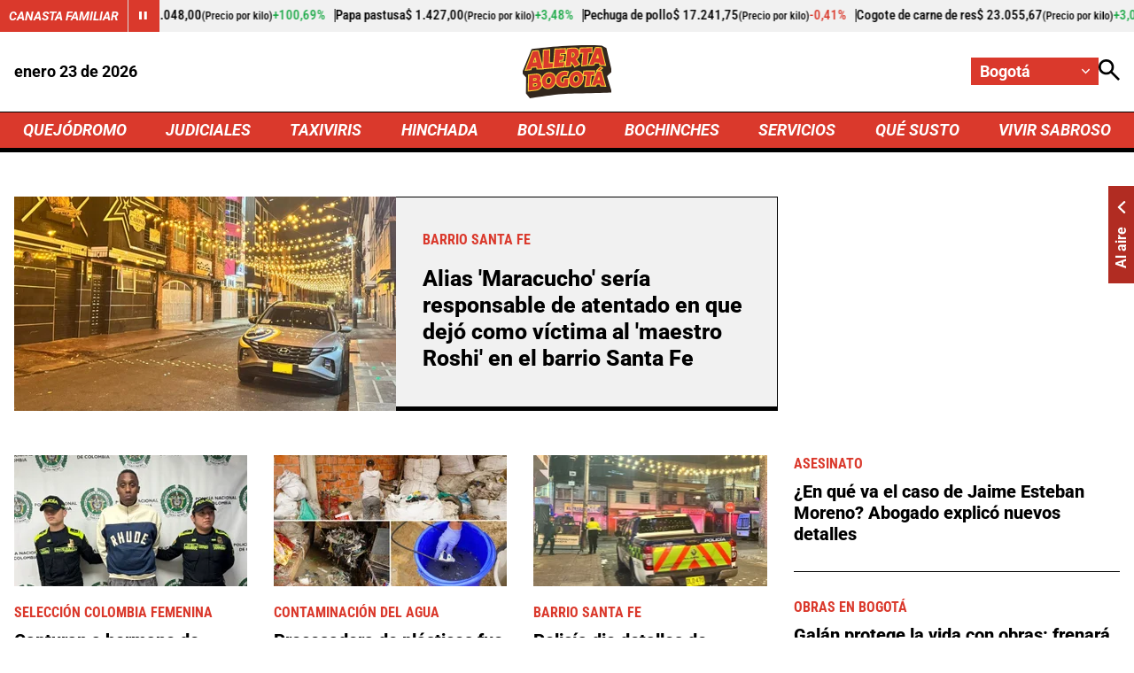

--- FILE ---
content_type: text/html; charset=utf-8
request_url: https://www.google.com/recaptcha/api2/aframe
body_size: 222
content:
<!DOCTYPE HTML><html><head><meta http-equiv="content-type" content="text/html; charset=UTF-8"></head><body><script nonce="mVgfbGO8pc98qtURyhl_XA">/** Anti-fraud and anti-abuse applications only. See google.com/recaptcha */ try{var clients={'sodar':'https://pagead2.googlesyndication.com/pagead/sodar?'};window.addEventListener("message",function(a){try{if(a.source===window.parent){var b=JSON.parse(a.data);var c=clients[b['id']];if(c){var d=document.createElement('img');d.src=c+b['params']+'&rc='+(localStorage.getItem("rc::a")?sessionStorage.getItem("rc::b"):"");window.document.body.appendChild(d);sessionStorage.setItem("rc::e",parseInt(sessionStorage.getItem("rc::e")||0)+1);localStorage.setItem("rc::h",'1769176304570');}}}catch(b){}});window.parent.postMessage("_grecaptcha_ready", "*");}catch(b){}</script></body></html>

--- FILE ---
content_type: application/javascript; charset=utf-8
request_url: https://fundingchoicesmessages.google.com/f/AGSKWxUDSrwsunulakoeBizcadbkOj2xLj9yqzI0UCJ9aW3fmM5FD6rOXAQHZBh1b7S19UrcbfoC5wukfXzRza1CLYxK-lHqTg-h_-MvKzf6sSNKm07Fp0XSY65eqrbAPB9shi_KFTcrDxHLp-e8-e2YGxV4xCDWpTVsQnhgKCh_bDoaMceRHP8OnRButeU6/_/adsenze./170x700./sponsored-links._openx//admeta/cm?
body_size: -1289
content:
window['a4f5643b-b6c0-4107-91c5-8d515c1cb6d9'] = true;

--- FILE ---
content_type: image/svg+xml
request_url: https://bogota.alerta.com.co/ui/v1/icons.svg
body_size: 23597
content:
<svg xmlns="http://www.w3.org/2000/svg"><symbol id="icon-logorcn"><path d="M1173.752 625.7c-14.132 20.361-31.951 39.468-53.457 56.695-64.518 51.998-151.77 80.503-245.476 80.503-93.701 0-180.958-28.505-245.472-80.503-58.376-46.982-90.327-107.122-90.327-170.084 0-62.957 32.259-123.098 90.327-170.083 64.821-51.997 151.77-80.501 245.472-80.501 93.706 0 180.958 28.504 245.476 80.501 21.504 17.228 39.323 36.334 53.457 56.382l79.266-45.732c-71.28-109.316-213.831-183.866-378.197-183.866-235.643 0-426.735 153.795-426.735 343.298 0 189.506 191.093 343.302 426.735 343.302 164.368 0 306.918-74.552 378.197-183.867l-79.266-45.732v-0.316z" /><path d="M299.079 666.423v260.918h-216.901v-830.686h183.107c129.035 0 249.776 60.14 323.51 160.687 22.733-16.601 47.928-31.009 74.655-43.538-89.709-124.979-238.713-200.78-398.163-200.78h-265.136v997.952h380.961v-121.848c121.047 100.548 293.707 155.050 491.255 127.799-275.585-1.566-479.273-146.907-573.284-350.503z" /><path d="M1368.53 13.025v121.846c-121.353-100.547-293.706-155.049-491.254-127.797 275.581 1.566 479.275 146.905 573.283 350.504v-260.92h216.902v830.686h-183.107c-129.032 0-249.776-60.137-323.509-160.686-22.733 16.603-47.928 31.324-74.655 43.538 89.709 124.98 238.407 200.781 397.855 200.781h265.137v-997.952h-380.655z" /></symbol><symbol id="icon-cookies"><path d="M640 614.949v-1.522c0-42.090 34.055-76.068 76.239-76.068 15.247 0 29.477 4.562 41.675 12.172 27.77-7.945 56.5-12.039 85.387-12.172 33.543 0 66.072 6.084 96.058 16.226 7.741-47.387 7.397-95.739-1.016-143.011-13.724-25.358-44.219-25.358-44.219-25.358h-101.649v-50.714c0-50.713-50.824-50.713-50.824-50.713h-101.652v-50.714c0-50.714-50.824-50.714-50.824-50.714h-50.826v-101.427c0-50.714-50.824-50.714-50.824-50.714-121.316 0-237.664 48.087-323.446 133.682s-133.977 201.687-133.977 322.736c0 121.053 48.193 237.144 133.977 322.737 85.783 85.596 202.131 133.683 323.446 133.683 22.872 0 45.235-2.029 67.088-5.577-10.164-29.923-16.265-62.377-16.265-95.849 0-90.271 39.643-170.904 101.649-226.689zM207.991 537.358c-42.185 0-76.237-33.98-76.237-76.071 0-42.093 34.053-76.071 76.237-76.071s76.237 33.978 76.237 76.071c0 42.090-34.053 76.071-76.237 76.071zM284.227 258.434c0-42.091 34.053-76.070 76.237-76.070s76.236 33.978 76.236 76.070c0 42.092-34.052 76.069-76.236 76.069s-76.237-33.978-76.237-76.069zM436.702 841.636c-42.185 0-76.236-33.978-76.236-76.071 0-42.090 34.052-76.068 76.236-76.068s76.239 33.978 76.239 76.068c0 42.093-34.055 76.071-76.239 76.071zM462.115 588.071c-42.185 0-76.236-33.98-76.236-76.071s34.052-76.071 76.236-76.071c42.185 0 76.236 33.98 76.236 76.071s-34.052 76.071-76.236 76.071zM1021.187 752.888l-241.417 240.888-139.771-152.14 58.958-58.829 80.811 80.635 182.461-182.062 58.956 71.507z" /></symbol><symbol id="icon-logolr"><path d="M548.282 255.332h-34.85v129.302h37.945c33.302 0 58.082-21.68 58.082-65.037 0-44.908-25.556-64.264-61.178-64.264zM748.080 1.374h-748.081v747.938c0 37.938 30.976 68.91 68.922 68.91h339.19v204.405l204.446-204.405h204.444v-747.164c0-38.713-30.975-69.683-68.922-69.683h0.002zM364.747 594.459h-278.014v-30.97l44.915-12.389v-289.575l-44.915-12.387v-30.971h190.504v30.971l-62.726 12.387v295.769h89.057l23.232-89.813h37.947v126.98zM730.267 594.459c-10.841 3.872-27.878 6.193-41.044 6.193-44.914 0-66.6-15.485-89.058-97.557-18.584-65.812-30.202-80.525-72.793-80.525h-13.166v127.754l44.914 12.389v30.97h-173.467v-30.97l44.917-12.389v-288.801l-44.917-12.387v-30.971h168.821c96.027 0 138.618 35.617 138.618 97.557 0 44.134-27.104 76.653-78.989 90.587 30.202 10.065 48.788 32.522 60.405 72.008 20.908 73.555 34.073 83.62 54.985 84.393l0.774 31.746-0.002 0.002z" /></symbol><symbol id="icon-logotribunarcn"><path d="M8550.209 650.127c-13.858 19.115-31.3 37.055-52.361 53.231-63.181 48.817-148.617 75.578-240.367 75.578s-177.186-26.761-240.367-75.578c-57.173-44.114-88.439-100.577-88.439-159.689s31.573-115.575 88.439-159.686c63.488-48.819 148.617-75.581 240.367-75.581s177.186 26.762 240.367 75.581c21.060 16.172 38.502 34.113 52.361 52.934l77.619-42.936c-69.803-102.636-209.408-172.628-370.347-172.628-230.741 0-417.86 144.396-417.86 322.316s187.119 322.318 417.86 322.318c160.939 0 300.544-69.994 370.347-172.629l-77.619-42.936v-0.294z" /><path d="M7693.701 688.36v244.972h-212.378v-779.912h179.302c126.327 0 244.565 56.464 316.791 150.865 22.255-15.586 46.899-29.114 73.079-40.878-87.825-117.339-233.745-188.508-389.871-188.508h-259.652v936.953h373.043v-114.398c118.545 94.399 287.607 145.572 481.075 119.985-269.858-1.471-469.333-137.926-561.391-329.079z" /><path d="M8740.946 74.9v114.399c-118.852-94.401-287.607-145.572-481.041-119.987 269.858 1.47 469.299 137.926 561.357 329.082v-244.974h212.412v779.911h-179.302c-126.362 0-244.599-56.463-316.791-150.866-22.255 15.585-46.933 29.409-73.114 40.878 87.859 117.34 233.438 188.508 389.598 188.508h259.618v-936.953h-372.736z" /><path d="M2682.167 933.885v-777.591h-326.885v-126.585h807.523v126.585h-328.178v777.591h-152.46z" /><path d="M3220.825 933.885v-660.049h145.999v155.002c46.513-114.96 138.247-170.502 251.948-160.169v144.669c-130.495-11.626-249.364 50.374-251.948 200.209v320.338h-145.999z" /><path d="M3730.573 933.885v-660.049h144.698v660.049h-144.698zM3715.069 81.376c0-45.209 38.762-81.376 87.873-81.376 52.975 0 87.859 36.167 87.859 81.376 0 46.501-34.884 82.668-87.859 82.668-51.695 0-87.873-37.459-87.873-82.668z" /><path d="M4420.687 948.091c-102.093 0-182.204-47.79-227.43-136.916v122.709h-145.988v-904.177h145.988v368.129c46.524-90.418 127.932-138.21 228.693-138.21 178.313 0 307.507 124.001 307.507 344.877 0 218.293-136.943 343.586-308.77 343.586zM4193.257 609.673c0 144.667 84.002 218.293 192.546 218.293 112.401 0 195.072-81.377 195.072-223.461s-78.814-223.461-191.215-223.461c-111.104 0-196.403 74.919-196.403 219.587v9.042z" /><path d="M5001.74 631.631c0 127.877 58.163 189.877 158.925 189.877 108.544 0 179.61-78.793 179.61-210.545v-337.127h145.988v660.049h-145.988v-124.003c-50.381 90.419-135.68 138.209-229.99 138.209-152.474 0-253.235-96.874-253.235-284.17v-390.085h144.691v357.795z" /><path d="M6141.793 576.089c0-127.877-58.163-189.877-158.925-189.877-108.544 0-179.61 78.793-179.61 210.545v337.128h-145.988v-660.049h145.988v124.002c50.415-90.418 135.68-138.21 229.99-138.21 152.474 0 253.235 96.875 253.235 284.168v390.089h-144.691v-357.796z" /><path d="M7102.102 933.885c-27.136 9.042-52.975 12.916-78.814 12.916-90.453 0-142.131-45.21-149.879-147.251-45.227 102.042-139.537 148.541-239.036 148.541-131.789 0-222.208-62-222.208-183.419 0-120.125 72.329-178.251 262.281-204.083 118.852-18.084 183.467-23.252 183.467-85.251 0-54.252-41.335-107.209-136.943-107.209-93.047 0-146.022 49.084-160.222 133.041l-129.195-10.332c19.354-157.584 131.755-231.21 289.417-231.21 186.027 0 271.326 93.001 271.326 236.378v255.751c0 69.751 33.587 85.251 65.877 85.251 14.199 0 28.433-2.584 43.93-7.752v104.629zM6551.701 751.756c0 59.419 42.633 90.419 114.995 90.419 125.303 0 191.215-85.251 191.215-202.793v-50.377c-36.181 25.836-89.156 36.168-151.177 46.5-112.401 20.668-155.034 54.252-155.034 116.251z" /></symbol><symbol id="icon-logorcnnoticias"><path d="M801.786 427.578c-9.653 13.916-21.825 26.976-36.512 38.748-44.070 35.536-103.666 55.020-167.67 55.020s-123.6-19.483-167.67-55.020c-39.871-32.113-61.696-73.213-61.696-116.244 0-43.029 22.036-84.132 61.696-116.243 44.278-35.537 103.666-55.018 167.67-55.018s123.6 19.481 167.67 55.018c14.688 11.774 26.86 24.833 36.512 38.534l54.142-31.256c-48.688-74.713-146.057-125.663-258.324-125.663-160.956 0-291.479 105.112-291.479 234.628 0 129.519 130.524 234.629 291.479 234.629 112.268 0 209.637-50.951 258.324-125.662l-54.142-31.256v-0.215z" /><path d="M204.349 455.41v178.326h-148.153v-567.734h125.070c88.136 0 170.607 41.103 220.971 109.822 15.527-11.346 32.737-21.194 50.992-29.757-61.276-85.417-163.052-137.224-271.963-137.224h-181.099v682.049h260.212v-83.275c82.681 68.721 200.615 105.97 335.547 87.344-188.235-1.072-327.363-100.403-391.576-239.551z" /><path d="M934.828 8.844v83.276c-82.889-68.719-200.612-105.968-335.543-87.344 188.232 1.070 327.362 100.402 391.573 239.553v-178.327h148.156v567.734h-125.071c-88.136 0-170.605-41.103-220.969-109.824-15.531 11.346-32.737 21.408-50.995 29.757 61.276 85.419 162.843 137.223 271.756 137.223h181.098v-682.049h-260.004z" /><path d="M33.322 818.271h32.317l106.183 139.793v-139.793h34.205v202.305h-29.169l-109.331-143.862v143.862h-34.205v-202.305z" /><path d="M246.319 944.578c0-43.674 33.995-79.852 79.953-79.852s79.532 35.536 79.532 79.852c0 44.312-33.993 79.421-80.161 79.421s-79.323-35.536-79.323-79.421zM371.598 944.578c0-26.976-18.886-49.026-45.956-49.026s-45.117 22.050-45.117 49.026c0 26.972 18.886 49.237 45.537 49.237s45.328-22.265 45.328-49.237h0.208z" /><path d="M449.033 898.122h-18.889v-29.972h18.889v-41.957h34.205v41.957h40.291v29.972h-40.291v74.926c0 13.486 6.714 19.053 18.466 19.053 7.554 0 14.479-1.713 21.193-5.137v28.686c-8.602 4.925-18.046 7.707-30.846 7.707-25.184 0-43.018-11.346-43.018-44.742v-80.493z" /><path d="M560.041 811.205h36.724v33.184h-36.724v-33.184zM561.509 867.938h34.205v152.634h-34.205v-152.634z" /><path d="M633.697 944.578c0-43.244 32.945-79.852 77.643-79.852 28.331 0 45.957 10.704 59.808 26.33l-21.193 23.334c-10.493-11.346-21.617-19.053-38.823-19.053-24.972 0-43.018 22.050-43.018 49.026 0 26.972 18.466 49.237 44.698 49.237 16.159 0 28.119-7.707 38.82-19.053l20.777 20.767c-14.691 16.698-32.106 28.686-61.276 28.686-44.489 0-77.435-35.536-77.435-79.421z" /><path d="M805.561 811.205h36.936v33.184h-36.936v-33.184zM807.033 867.938h34.205v152.634h-34.205v-152.634z" /><path d="M978.897 1020.572v-18.838c-10.281 12.418-25.812 22.050-48.473 22.050-28.331 0-53.303-16.483-53.303-47.739 0-33.823 25.812-50.094 60.648-50.094 18.046 0 29.798 2.57 41.339 6.424v-3c0-21.193-13.012-32.751-36.932-32.751-16.79 0-29.17 3.854-42.81 9.632l-9.445-28.044c16.37-7.492 32.529-12.633 56.87-12.633 44.278 0 65.683 23.764 65.683 64.44v90.552h-33.577zM979.737 956.777c-8.813-3.424-20.985-5.994-34.205-5.994-21.613 0-34.205 8.991-34.205 24.19 0 14.558 12.8 22.48 28.959 22.48 22.665 0 39.663-13.059 39.663-32.113v-8.564h-0.212z" /><path d="M1042.901 1000.665l15.319-23.764c16.159 12.418 33.785 18.838 49.104 18.838s23.296-6.42 23.296-17.125c0-11.346-14.483-15.415-30.85-20.125-0.84-0.215-1.679-0.642-2.519-0.857-22.033-6.636-46.793-15.841-46.793-45.599s23.501-46.455 53.299-46.455c18.678 0 39.031 6.639 54.982 17.343l-13.64 24.832c-14.479-8.991-29.798-14.343-42.182-14.343-13.22 0-20.985 6.42-20.985 15.841 0 10.489 14.479 14.985 30.85 20.552 0.84 0.215 1.888 0.642 2.935 0.857 21.825 6.851 46.377 17.125 46.377 45.169 0 32.113-24.34 47.954-55.61 47.954-21.193 0-44.698-7.707-63.372-22.907l-0.212-0.212z" /></symbol><symbol id="icon-logoradiouno"><path d="M1393.708 434.491c-38.806-279.356-316.648-479.081-592.975-425.886-241.302 46.424-407.047 237.807-420.161 486.554-0.973 18.743-6.584 25.624-24.559 30.283-112.474 29.143-224.516 60.184-336.937 89.597-17.325 4.55-22.614 9.967-17.379 28.495 19.106 67.171 37.132 134.721 53.971 202.486 4.911 19.828 11.441 25.081 32.274 19.285 110.262-30.607 221.171-58.829 331.378-89.542 21.589-6.014 32.061-2.331 44.636 16.954 123.645 190.191 356.69 274.749 573.437 209.476 214.75-64.679 361.926-263.97 361.817-490.022 0.27-26.057-1.888-51.896-5.451-77.735l-0.051 0.055zM1382.642 505.4c0.27 228.273-142.967 420.035-356.529 483.359-209.026 62.024-436.026-23.726-553.793-211.046-14.138-22.48-25.525-26.109-50.408-19.067-108.372 30.768-217.608 58.286-326.197 88.296-18.35 5.093-24.395 1.031-28.766-16.739-14.572-59.153-29.684-118.197-46.846-176.592-5.343-18.258-0.162-22.863 15.76-27.034 110.693-29.034 221.117-59.098 331.863-87.972 18.674-4.874 26.771-11.701 27.255-33.475 5.615-257.201 197.967-464.077 451.465-487.099 249.020-22.643 475.051 147.559 527.237 397.229 6.639 31.689 9.663 63.867 8.96 90.139z" /><path d="M1220.625 546.841c19.753-5.635 39.612-10.673 59.15-17.012 16.623-5.362 22.828-2.98 21.21 16.957-14.302 172.315-138.38 321.010-305.473 364.78-170.547 44.691-349.945-22.589-446.713-167.547-2.97-4.39-5.451-9.1-9.554-16.036 27.955-7.096 54.566-13.865 81.172-20.637 11.926 4.007 22.129 9.748 30.761 19.934 113.879 134.287 331.865 142.793 457.185 19.879 46.739-45.882 78.582-99.13 94.232-162.185 3.564-14.302 8.636-26.976 18.080-38.083l-0.051-0.051z" /><path d="M1089.314 665.69c-7.448-25.733-13.008-52.006-19.323-78.005-20.726 4.874-41.448 9.533-62.065 14.787-9.824 2.492-16.029 2.871-19.432-9.803-18.35-68.796-40.369-136.673-53.429-206.875-13.817-48.917-28.119-97.724-41.127-146.856-3.724-13.976-7.448-19.285-23.368-14.301-36.591 11.376-73.83 20.693-111.019 30.119-12.575 3.196-17.108 8.992-15.705 22.372 3.779 36.456-10.793 62.458-46.254 75.189-11.926 4.28-16.299 11.592-12.087 24.808 7.284 22.968 13.059 46.37 19.483 69.612 22.395-5.635 45.063-10.295 67.031-17.172 12.79-4.011 16.838-0.707 20.023 11.756 16.029 62.945 32.437 125.836 50.084 188.293 3.994 14.083-1.512 16.305-12.305 19.664-20.183 6.284-39.721 11.971-60.556 18.906 6.748 25.945 14.411 51.678 19.808 77.896 3.024 14.572 9.284 16.466 22.183 13.001 88.672-23.89 177.456-47.616 266.397-70.639 14.356-3.738 15.384-9.967 11.66-22.804v0.055zM952.173 582.159c-25.904 6.499-51.756 13.271-77.5 20.367-10.633 2.925-16.032 0.976-18.838-10.998-1.942-8.124-6.315-15.384 8.206-19.661 14.193-4.171 12.141-9.643 9.066-19.883-6.424-21.344-11.875-41.766-16.838-63.488-2.43-10.615-6.154-16.736-18.026-11.701-14.141 6.178-13.117-5.035-16.193-13.271-4.263-11.428 1.512-13.705 10.633-15.978 25.907-6.448 51.651-13.599 77.503-20.371 7.124-1.84 14.462-3.574 15.705 7.584 0.864 8.127 7.448 18.418-7.503 20.316-17.162 2.164-12.79 12.24-9.554 23.129 4.588 15.384 7.718 31.201 12.090 46.64 3.994 14.302 2.321 31.689 28.713 25.245 11.226-2.765 11.657 10.237 13.114 17.821 1.782 9.479-1.782 12.025-10.469 14.193l-0.109 0.055z" /><path d="M1220.246 425.391c-8.96-31.799-32.167-49.186-64.116-53.251-53.487-6.823-103.301 4.932-147.934 35.321-35.137 23.941-47.118 56.173-35.782 90.030 11.766 35.103 38.642 52.381 89.805 52.166 41.288-2.98 89.375-11.865 130.123-43.23 26.771-20.582 37.134-48.21 27.904-80.981v-0.055zM1135.565 500.037c-15.541 9.1-32.758 13.974-47.872 13.326-30.87-0.379-51.217-15.114-57.153-39.11-5.345-21.617 6.69-43.663 31.14-56.177 16.138-8.233 33.625-12.513 51.596-11.428 23.422 1.461 41.127 12.513 47.008 36.564 6.045 24.702-3.13 44.148-24.771 56.771l0.051 0.055z" /><path d="M304.905 743.749c-2.159-8.83-3.94-19.504-12.359-17.118-28.064 8.015-42.744-11.595-65.358-22.484 8.204-6.011 13.331-9.533 18.242-13.377 15.814-12.353 21.427-27.628 15.004-47.456-6.315-19.555-21.588-27.518-39.291-25.999-53.755 4.55-104.487 23.129-156.299 36.888-10.47 2.765-5.991 10.943-4.803 17.606 1.133 6.393 2.591 14.356 11.172 10.455 21.318-9.697 21.427 6.772 24.773 19.067 5.127 19.016 9.337 38.298 14.68 57.204 2.429 8.506 5.073 14.247-7.124 17.766-15.759 4.553-10.956 13.001-8.851 22.484 3.076 13.865 12.359 9.26 20.94 7.042 23.315-6.178 46.577-12.623 70.108-18.149 9.985-2.328 17.109-4.929 13.546-17.442-2.752-9.803-3.562-18.579-18.782-14.735-8.689 2.222-13.763 3.253-17.918-7.909-2.483-6.769-9.175-16.196-1.295-22.48 9.283-7.421 16.245-0.379 22.722 5.038 6.639 5.581 13.87 10.834 20.347 15.981 30.709 24.269 57.911 25.894 90.563 12.080 6.854-2.871 11.981-6.339 9.984-14.462zM169.385 693.478c-15.058 6.772-22.236 1.625-25.097-14.896-1.673-9.697-1.727-15.602 8.365-17.985 12.899-3.089 25.798-6.448 38.913-8.342 12.035-1.734 17.864 5.362 18.944 17.876-6.639 19.446-26.608 16.899-41.126 23.402v-0.055z" /><path d="M806.345 535.625c-9.66-35.533-36.536-54.494-82.091-54.006-46.415 4.28-95.42 21.722-145.558 34.396-10.144 2.601-8.905 9.049-7.554 16.469 1.403 7.694 3.724 15.384 13.384 11.865 17.702-6.448 19.214 6.608 22.289 17.497 4.857 17.224 8.636 34.72 13.657 51.893 3.451 11.756 8.038 22.426-10.039 26.272-12.524 2.656-6.857 12.513-4.966 19.61 1.673 6.284 1.942 15.329 13.223 11.865 51.002-15.817 105.189-22.101 152.467-49.026 34.27-19.5 45.442-49.401 35.188-86.835zM733.43 604.584c-13.923 5.741-28.549 9.588-42.906 14.302-10.093 3.304-14.517-1.464-16.783-10.943-5.345-22.48-11.336-44.851-16.893-67.28-1.403-5.687-5.4-13.705 3.454-15.654 22.074-4.874 44.148-18.364 67.191-6.881 20.886 10.4 22.938 32.232 25.962 47.78 1.673 20.91-5.451 32.666-20.026 38.676z" /><path d="M578.482 672.568c-2.97-7.206 1.188-21.668-12.52-19.61-4.212 0.652-12.469 5.85-16.732 4.659 0 0-61.959-69.932-85.811-94.147-20.401-20.695-48.36-13.978-57.047 13.92-11.441 36.727-22.668 73.51-33.246 110.507-3.239 11.216-7.018 20.043-20.241 21.183-13.384 1.191-15.759 8.666-12.143 20.746 3.995 13.326 9.767 13.868 21.212 10.076 16.080-5.311 33.137-7.639 49.111-13.111 8.475-2.925 24.504-3.628 24.016-12.080-0.375-6.393-1.888-14.247-6.042-18.852-2.809-3.14-17.217 1.246-17.217 1.246l-1.782-10.127 73.83-20.207c1.621 1.57 4.751 12.568 4.857 14.356 0 0-12.411 0-11.332 5.956l4.857 19.773c3.454 0.215 23.043-5.038 27.525-6.608 18.511-6.393 37.939-10.131 56.883-15.223 6.479-1.734 16.353-1.516 11.766-12.568l0.055 0.109zM431.305 645.483c3.236-13.868 8.311-30.444 8.311-30.444 6.26 6.663 14.408 17.388 20.292 23.617l-28.604 6.827z" /><path d="M889.784 176.262c114.743 0 215.934 58.070 276.006 146.53 25.634-6.446 51.326-12.893 78.312-19.664-3.239-5.959-4.751-9.155-6.639-12.080-127.587-202.758-403.593-254.057-594.217-109.261-100.332 76.217-154.948 178.436-164.448 304.597-1.133 15.223-0.485 24.596 19.319 17.012 19.053-7.26 39.13-11.865 58.774-17.391 12.954-173.181 156.948-309.689 332.838-309.689l0.055-0.054z" /></symbol><symbol id="icon-logoalerta"><path d="M490.381 784.439c0 0 1.253-20.827 1.567-30.612 0-60.907 4.076-121.814 5.018-182.721 0-5.366-0.942-11.045-1.256-16.41l-92.792 5.366-7.526 309.899 159.569-14.83 5.328-73.532-0.314 0.631-69.593 2.208z" /><path d="M959.051 707.121c15.673-10.099 28.527-23.352 37.62-39.762 8.15-14.516 13.478-33.138 14.42-51.443h-2.195l2.195-14.83c-2.195-29.981-15.987-57.753-45.142-68.798-28.216-10.731-50.787-5.048-79.314-5.68l-73.044 8.519c-2.195 1.577-29.783 292.862-28.216 301.698l-0.311 0.314 80.253-10.096 7.523-82.055 20.38 22.408c0 0 34.483 45.446 46.708 70.375l74.924-39.762-62.699-87.73 6.898-3.157zM915.476 674.301c-12.226 8.836-36.053 5.997-36.053 5.997l5.642-84.262c63.641-16.41 63.641 54.282 30.411 78.266z" /><path d="M1229.904 517.773l-190.287 7.257-10.973 73.846h58.937c0-0.314-19.752 221.224-19.752 221.224v0.317l82.137-9.782 18.81-215.231 59.248-1.891 1.881-75.74z" /><path d="M771.893 604.872l-2.819-68.794-166.778 7.887-25.393 308.957 168.973-14.202 11.287-73.532-93.424 5.997 6.898-43.865 60.504-4.734 10.659-67.852-66.46 3.789 7.209-46.708 89.345-6.943z" /><path d="M1390.413 522.189c-2.195-3.471-5.642-2.84-8.775-3.154l-0.314-0.631c-9.406-0.949-75.867-2.84-79-0.317l-110.978 290.654 74.296-1.263 14.734-38.185 88.406 2.84c8.15 2.84 9.089 27.455 10.031 35.661l83.075 5.052-71.477-290.654zM1303.39 697.654l28.090-70.057 10.345-2.843 15.673 72.9h-54.108z" /><path d="M294.448 573c-10.031 0-78.687 4.734-82.449 7.257l-115.678 315.9 77.119-8.836 15.361-41.657 91.853-5.997c8.777 2.208 9.404 27.772 10.345 36.292h0.627l86.21-2.84v-0.631l-74.297-296.964c-2.194-3.471-5.643-2.522-9.091-2.522zM213.567 773.080l-0.313 0.314 31.349-88.048 16.929-2.526 16.302 83.631-64.266 6.629z" /><path d="M630.949 393.747c0.754 1.010 1.287 2.243 1.789 3.249 3.604 5.967 7.679 11.645 12.509 16.854 2.287 2.461 4.577 4.922 7.117 7.417 4.543 4.198 9.372 8.362 14.168 12.055 3.543 2.714 7.836 5.649 12.57 5.806 5.99 0.157 10.881-4.451 16.083-6.816 5.455-2.365 11.662-3.977 17.619-4.072 5.99-0.096 5.489 0.41 7.993 0.601 3.229 0.188 6.741 0.631 10.222 0.567 6.738 0.631 13.731 1.263 20.469 1.894 13.482 1.516 27.243 3.284 40.472 5.301 13.482 2.021 26.991 4.294 40.503 6.567 13.512 2.27 26.991 4.796 40.254 7.069 12.758 2.021 25.233 4.325 37.994 6.376 0.751 0 1.754 0.218 2.256 0.471 2.256 0.222 4.482 0.662 6.991 1.137-1.004-0.727-2.038-1.734-2.789-2.714-0.502-0.505-1.256-0.98-1.758-1.485-0.751-0.724-1.253-1.229-2.038-1.734-18.714-16.223-35.486-34.524-50.282-54.565-3.574-4.704-7.148-9.908-10.222-14.864-2.038-3.219-4.106-6.216-6.144-9.433-41.285-67.284-74.798-160.538-81.666-239.213-0.345-5.776-1-14.801-1.096-20.545-0.096-5.776-1.13-22.060-0.532-30.107-11.161 17.515-22.322 35.030-33.985 52.293-18.963 27.676-38.871 58.383-59.593 84.607-9.28 11.708-18.308 23.163-30.599 31.905-7.648 5.397-29.373 16.821-29.373 16.821s-2.383 7.070-3.041 11.108c-0.908 4.797-0.877 7.038-1.034 11.55-0.942 17.578 1.348 35.598 5.895 52.827 4.294 16.98 10.563 33.957 19.779 49.074h-0.532z" /><path d="M909.080 288.753c0.471-1.767 0.942-3.282 1.161-5.050-0.471 1.767-0.689 3.282-1.161 5.050z" /><path d="M859.422 242.962c1.065 4.734 2.666 9.499 4.482 13.98 0.532 1.483 1.287 2.998 1.819 4.229 1.819 4.229 4.137 8.457 6.711 12.434 3.823 5.46 7.431 10.919 11.505 15.874 0.751 0.726 1.283 1.483 2.038 2.209 1.283 1.736 2.789 3.219 4.577 4.703 0.249 0.253 1.785 2.241 2.287 2.714h0.253c0.468-0.757 0.969-1.767 1.44-2.777 0 0 0-0.253 0.253-0.505 0.249-0.757 0.72-1.263 0.969-2.020 0-0.253 0.253-0.757 0.471-1.010 0.253-0.758 0.72-1.515 0.72-2.273 0-1.010 0.471-1.767 0.724-2.272 7.993-28.497-7.151-66.62-27.339-81.831-1.505-1.231-3.041-2.209-4.547-3.187-3.761-2.178-5.516-2.399-8.024-3.125-2.509 13.854-2.007 28.908 1.475 42.888h0.249l-0.061-0.031z" /><path d="M1474.962 491.577l-83.389-45.128-3.447-0.945c-119.691-7.291-245.276-8.362-368.449-5.68 16.68-32.633 12.574-77.003 9.751-106.542-4.485-48.663-16.96-99.345-35.643-146.778l-1.505-3.756c-24.922-61.98-58.562-130.714-119.377-169.090-10.471-6.785-20.694-10.793-29.909-12.56-35.896-6.533-59.060 18.052-78.747 45.412-13.198 18.304-25.926 37.649-38.373 56.205-22.915 34.368-46.616 69.996-73.764 101.365-17.933 20.829-43.104 34.367-63.044 43.645-4.734 2.272-10.471 4.261-15.956 6.533-11.475 4.513-24.171 9.53-34.64 17.074 0 0-80.004 53.428-50.098 153.784 5.581 18.745 14.045 33.199 24.076 44.244-200.258 18.114-337.975 37.555-340.921 37.994l-5.016 0.631-166.527 430.771 79.627 85.208 107.214-5.68c0 0 349.010-56.176 667.112-66.273 0 0 470.238-31.561 716.076-18.81l-95.052-441.629zM865.88 39.537c57.18 34.904 88.812 97.421 112.23 153.784l1.413 3.409c17.584 43.109 29.278 89.215 33.51 133.46 2.792 28.055 6.898 70.91-11.44 100.86 0.532-1.137 1.034-2.208 1.379-3.154 0.249-0.758 0.72-1.263 0.72-1.768s0.253-0.758 0.218-1.010c7.086-22.216 8.433-46.33 6.772-69.617v-1.263l-0.532-0.505h-0.249c-0.942-10.761-1.881-21.807-3.294-32.569-1.44-11.266-3.635-22.281-6.048-33.263-2.98-13.507-6.929-26.477-10.41-39.732-1.065-3.503-2.352-6.975-3.417-10.477-4.202-12.213-7.901-24.71-12.601-36.419 0-0.505-0.283-1.010-0.532-1.483-0.536-1.231-1.038-2.493-1.318-3.756 0-0.505-0.253-0.757-0.532-1.231 0-0.253 0-0.505-0.253-0.757-1.318-3.756-2.884-7.48-4.669-10.95-0.253-0.758-0.536-1.231-0.785-1.736-1.567-3.724-3.355-7.227-4.922-10.95 0-0.253 0-0.505-0.249-0.757 0-0.253-0.253-0.758-0.502-1.010-1.819-3.977-3.888-7.952-5.707-11.96-0.253-0.505-0.532-1.231-0.785-1.736-2.068-3.977-4.137-7.952-6.175-11.676 0 0 0-0.252 0-0.505s-0.253-0.505-0.502-0.757c-2.321-4.229-4.642-8.457-6.96-12.434 0-0.253-0.253-0.505-0.502-0.757-2.321-4.229-5.14-8.457-7.679-12.402-2.574-3.977-5.144-8.205-7.932-12.15 0-0.253-0.502-0.757-0.754-0.978-2.57-3.724-5.359-7.7-8.181-11.392 0-0.253-0.249-0.505-0.502-0.757 0 0-0.249-0.505-0.502-0.757-0.751-0.726-1.283-1.736-1.785-2.493-0.785-1.231-1.789-2.493-2.823-3.724-0.754-0.726-1.287-1.736-1.789-2.493-0.782-1.231-1.785-2.241-2.789-3.472-0.754-0.726-1.287-1.736-2.038-2.462-0.754-0.978-1.789-2.241-2.792-3.219-0.751-0.726-1.536-1.736-2.287-2.714-0.502-0.758-1.004-1.231-1.536-1.736-0.253-0.253-0.754-0.726-1.004-1.231-0.751-0.726-1.287-1.483-2.038-2.209-1.004-0.979-1.789-1.989-2.789-2.967-0.754-0.726-1.256-1.231-2.041-1.957-1-0.979-1.785-1.989-2.789-2.967-0.751-0.726-1.253-1.231-2.038-1.957s-1.789-1.736-2.789-2.462c-0.754-0.726-1.539-1.483-2.29-2.209-0.249-0.253-0.751-0.726-1.004-0.978-0.502-0.505-1.253-0.979-1.754-1.483-0.754-0.473-1.256-1.231-1.789-1.736-1.004-0.726-2.038-1.736-3.041-2.462-0.751-0.473-1.253-0.979-1.754-1.231-1.004-0.726-2.007-1.483-3.041-2.209-0.751-0.473-1.253-0.978-2.007-1.231-0.751-0.726-1.754-1.231-2.758-1.704-0.754-0.473-1.505-0.978-2.256-1.452 0 0-0.253 0-0.502-0.253-0.253-0.126-0.502-0.284-0.724-0.41 2.635 1.326 5.332 2.809 8.027 4.482l-0.096 0.095zM956.041 421.141c-5.048 0.44-10.69-0.191-16.864-1.956-0.065-0.065-0.126-0.126-0.191-0.191 6.27 1.864 11.946 2.526 17.055 2.147zM842.681 39c-9.969 0.915-19.844 5.113-27.305 20.545-1.191 2.525-2.632 5.555-3.823 8.836 0.249-0.253 0.72-0.758 0.969-1.010 6.113-7.133 14.516-11.803 23.983-12.213 6.24-0.095 12.475 1.041 18.243 3.44 5.772 2.146 10.567 5.839 15.393 10.004 8.621 7.889 16.96 15.748 24.359 24.678 0.751 0.979 1.789 1.736 2.287 2.714 0 0 0.253 0.253 0.253 0.505 0.249 0.253 0.502 0.757 0.751 0.979 0.253 0.505 0.754 0.978 1.287 1.483 1.536 1.736 2.823 3.724 4.577 5.429 0.751 0.978 1.287 1.736 2.038 2.714s1.536 1.988 2.29 2.967c3.321 4.703 7.148 9.404 9.966 14.643 0.253 0.252 0.502 0.757 0.785 1.231 0.785 1.231 1.536 2.493 2.321 3.724 0.782 1.231 1.536 2.493 2.318 3.724l2.321 3.724c0.785 1.231 1.536 2.493 2.321 3.724 0.782 1.231 1.536 2.746 2.318 3.977 0.785 1.231 1.287 2.493 2.072 3.724 0.782 1.231 1.283 2.746 2.068 4.229 0.502 0.757 0.782 1.736 1.283 2.746 0 0.252 0.253 0.757 0.502 1.010 0.096 0.221 0.222 0.442 0.314 0.663l-0.314-0.158c-0.782-1.231-1.283-2.241-1.816-3.724-0.785-1.231-1.287-2.746-2.072-4.229-0.782-1.231-1.283-2.493-2.068-3.724-0.782-1.231-1.283-2.746-2.321-3.977-0.782-1.231-1.536-2.493-2.318-3.724-0.785-1.231-1.536-2.746-2.321-3.724-0.785-1.231-1.536-2.493-2.321-3.724l-2.318-3.724c-4.106-6.438-8.433-12.655-13.041-18.588-0.754-0.978-1.287-1.736-2.038-2.714-1.287-1.736-2.823-3.724-4.577-5.428-0.253-0.505-0.754-0.978-1.287-1.483-1.253-1.231-2.287-2.714-3.574-4.197-7.618-8.647-15.987-16.789-24.359-24.678-4.543-4.197-9.59-7.605-15.39-10.003-5.769-2.146-12.038-3.566-18.247-3.44-9.468 0.158-17.868 5.081-23.98 12.213-0.724 1.767-1.693 3.535-2.164 5.302-3.543 10.856-4.045 25.404-3.888 34.462 0.249 28.844 5.738 58.13 11.942 86.122 15.11-6.028 37.493-8.678 52.323-0.915 2.256 1.231 4.547 2.683 6.803 4.387 2.29 1.704 4.294 3.693 6.332 5.649 1.287 1.483 2.792 2.967 4.076 4.703 1.287 1.736 2.54 3.219 3.826 4.955 1.789 2.714 3.325 5.207 5.14 8.205 1.034 1.736 2.072 3.724 3.106 5.713 1.283 2.998 2.854 5.965 4.137 9.215 1.567 4.229 2.884 8.489 4.202 12.465 0.816 3.251 1.597 6.249 2.164 9.246 0 1.010 0.28 1.988 0.563 2.998 0.283 1.988 0.563 3.756 0.847 5.744 0.314 3.756 0.375 7.512 0.188 10.793 0.031 2.272-0.406 4.513-0.877 6.785-0.218 1.767-0.689 3.282-1.161 5.050 0 0.505 0 1.010-0.218 1.515-0.471 2.020-1.191 4.040-2.133 5.807-1.693 3.787-3.857 7.605-6.27 11.392-1.693 2.777-3.386 5.334-5.359 7.858-5.362 6.628-13.011 12.528-20.158 17.168-1.191 2.777 8.307 19.187 10.625 22.91 10.785 17.895 29.909 43.394 45.613 56.93 1.662 1.389 5.144 4.768 7.243 6.567-0.218-0.065-0.406-0.096-0.628-0.16l0.502 0.505c2.792 3.219 7.339 6.407 10.597 8.112 14.861 8.014 26.332 9.812 41.633 0.788-19.626 32.472-58.466 5.806-78-13.192-63.136-61.634-118.247-208.222-121.005-295.228-0.693-25.846 3.697-75.109 33.95-82.903 4.704-1.326 12.915-2.493 16.489 1.957l0.031-0.063zM504.299 413.694c-28.12-91.268 47.087-139.868 47.087-139.868 9.843-6.849 21.786-11.392 32.571-15.527 5.14-2.051 10.533-3.882 14.984-5.933 18.748-8.425 42.418-20.766 59.282-39.7 25.55-28.529 47.808-60.908 69.344-92.182 11.724-16.884 23.669-34.462 36.084-51.094 15.298-20.576 32.885-39.384 57.589-41.909-0.597 0.126-1.191 0.316-1.758 0.6-2.225 0.537-4.198 1.325-6.205 1.862-2.98 1.294-5.926 2.619-8.403 4.418-0.969 0.758-1.724 1.294-2.697 1.799-1.471 1.294-2.697 2.304-3.919 3.566s-2.195 2.556-3.164 3.819c-1.225 1.767-2.447 3.566-3.639 5.334-0.249 0.505-0.471 1.010-0.72 1.263-0.973 1.767-2.164 3.787-2.884 5.807-0.72 1.767-1.693 3.787-2.133 5.807-1.191 3.787-2.352 7.826-3.041 11.834-0.468 2.020-0.689 4.040-1.126 6.028-0.881 6.533-1.505 13.065-1.413 19.851 0.065 3.251 0.126 6.533 0.188 10.035l0.096 4.766c0.096 6.028 0.471 12.023 1.065 18.051 0.659 8.52 1.536 16.789 2.915 25.278 1.382 8.52 2.792 16.505 4.424 25.026 0 0.505 0 0.757 0 1.262 1.096 5.744 2.444 11.992 3.792 17.989s2.946 11.992 4.547 17.736c5.83 20.987 15.547 48.158 27.994 76.561 2.352 5.744 5.171 11.456 7.775 17.168 4.137 8.709 8.276 17.42 13.164 25.878 2.854 5.712 6.178 11.424 9.28 16.917 9.751 16.629 20.001 32.756 30.974 46.896 3.574 4.7 7.4 9.15 11.191 13.349 1.785 2.239 3.823 4.195 5.581 6.185 3.792 3.946 7.618 7.887 11.41 11.328 7.587 6.881 15.676 12.529 23.731 16.663 3.512 1.959 7.055 3.379 10.533 4.577 2.26 0.727 4.516 1.42 6.772 1.894 1.256 0.218 2.26 0.471 3.26 0.693 1.256 0 2.761 0.191 4.233 0.191l2.731-0.065c1 0 1.754 0 2.727-0.061 0.939 0 1.659-0.253 2.57-0.505-0.253 0.126-0.502 0.253-0.785 0.379-41.476 26.697-163.327 3.407-231.733-7.542-12.884-2.051-26.24 0.44-38.653 7.291-28.902 16.031-62.573 26.161-62.573 26.161s-104.987 21.302-133.108-69.965l0.061 0.096zM850.173 926.355c-163.829 7.451-668.771 69.019-668.771 69.019l-91.947 8.427-58.529-69.019 153.831-410.669c0 0 196.182-23.731 344.181-39.322 1.819 0.949 3.608 1.768 5.424 2.621 42.732 25.752 95.554 14.673 95.554 14.673s34.954-10.888 65.426-28.148c3.482-1.42 5.83-2.43 6.489-2.748 0.314 0 3.574-1.638 7.4-3.502 9.372-3.062 18.967-3.946 28.37-2.4 72.764 12.055 200.479 33.264 246.502 8.27 4.731-2.273 8.713-4.26 12.693-7.038 2.103-1.451 4.014-3.031 5.895-4.639l377.537 4.987 80.256 40.394 86.116 400.569c0 0-511.618 10.099-696.359 18.523h-0.065z" /><path d="M570.916 464.313c0 0-20.691-27.772-32.288-55.545-11.191-26.793-16.929-71.321-16.929-71.321s-17.243 51.757-0.314 82.684c16.929 30.926 49.531 44.183 49.531 44.183z" /></symbol><symbol id="icon-logontn24"><path d="M324.322 28.676l-324.352 2.447 37.187 943.563 248.367 2.833-56.795-751.058 371.939 749.029h305.549l-29.203-946.429h-223.575l26.788 693.103-355.937-693.49zM1011.405 28.676v189.672c0 0 159.987-2.833 240.35-4.443 0 252.907-0.386 759.171-0.386 759.171h253.969l-0.386-759.171 245.952 4.443v-189.672h-739.467zM1848.074 28.676c0 315.755 0.386 631.478 0 947.234 73.602 0.419 146.786 0 220.356 0-0.386-226.151-5.989-678.1-5.989-678.1l333.947 677.681 313.147 0.419v-947.234l-223.157 0.419 7.985 682.156-329.536-682.543h-316.753zM3127.838 28.676c-97.975 2.028-196.755 18.256-287.551 56.731v181.172c69.578-39.731 171.159-49.841 251.168-47.426 35.996 1.61 73.989 10.142 102.386 34.451 24.792 21.475 34 56.345 33.195 88.348 0.805 58.373-25.21 113.881-58.405 159.697-45.977 63.621-103.996 117.132-162.788 168.197-58.792 50.678-119.193 98.909-180.367 146.303v179.562h674.687v-184.81l-393.125 2.447c41.18-29.589 82.778-58.759 121.576-92.019 51.998-44.593 103.578-89.99 147.591-142.665 44.4-53.511 81.973-115.104 96.398-184.424 12.009-56.731 12.396-117.132-3.606-173.477-19.189-68.097-71.992-122.413-133.585-152.807-56.377-26.756-118.774-38.894-180.754-40.117-8.79 0.805-17.998 0.805-26.788 0.805zM4253.668 29.094h-274.35l-423.937 582.829-0.805 202.261h423.518v181.977h228.759l-0.386-181.977h145.562v-175.087h-127.564l29.203-610.003zM4022.108 222.018l-32.004 420.717-259.539 1.61 291.543-422.327z" /></symbol><symbol id="icon-logolafm"><path d="M83.089 642.226c-15.575 0-28.709-1.682-39.403-5.076s-19.236-8.527-25.629-15.43c-6.422-6.903-10.984-15.546-13.773-25.958-2.761-10.411-4.155-22.506-4.155-36.313v-171.584h68.606v165.205c0 9.28 1.569 15.603 4.707 18.997s9.095 5.076 17.9 5.076h176.818v65.113l-185.070-0.029z" /><path d="M624.468 630.943c0.987 2.001 1.83 3.887 2.44 5.655 0.61 1.77 1.192 3.626 1.685 5.657h-76.916c-0.494-1.741-1.018-3.337-1.511-4.699-0.494-1.363-1.018-2.698-1.511-3.945l-13.571-30.859h-150.81l-13.192 30.482c-0.494 1.508-1.017 3.016-1.511 4.525-0.524 1.508-0.872 3.016-1.134 4.525h-78.776c0.494-2.001 1.075-3.885 1.685-5.655 0.611-1.739 1.454-3.625 2.442-5.655l91.241-201.691c7.294-15.806 16.826-27.582 28.652-35.384 11.827-7.774 26.908-11.659 45.243-11.659s32.749 3.885 44.662 11.659c11.943 7.772 21.561 19.577 28.855 35.384l91.998 201.691 0.029-0.029zM510.241 546.63l-39.2-91.072c-1.249-2.755-2.876-4.756-4.911-6.033-2.004-1.246-4.27-1.884-6.77-1.884-2.266 0-4.387 0.55-6.422 1.682-2.004 1.131-3.632 3.19-4.911 6.205l-38.821 91.072 101.035 0.029z" /><path d="M916.791 385.023v67.346h-189.254c-7.032 0-10.549 3.771-10.549 11.283v27.467h198.669v63.228h-198.669v85.039h-68.228v-207.724c0-31.092 15.313-46.667 45.998-46.667l222.032 0.029z" /><path d="M1142.223 644.662c-9.038 0-17.465-1.886-25.252-5.655-7.788-3.771-13.686-9.658-17.725-17.692l-77.294-159.927c-0.755-2.001-2.383-3.016-4.911-3.016-1.511 0-2.905 0.551-4.155 1.682s-1.89 2.815-1.89 5.076v174.225h-65.583v-186.261c0-14.298 2.063-26.074 6.219-35.384 4.155-9.282 9.996-16.938 17.522-22.942 5.781-4.525 12.379-8.208 19.788-11.109 7.409-2.872 15.634-4.321 24.699-4.321 16.069 0 29.203 4.38 39.402 13.167 10.171 8.789 18.54 20.187 25.078 34.253l57.68 124.919c1.249 3.277 3.4 4.902 6.422 4.902s5.142-1.625 6.42-4.902l57.68-124.919c6.539-14.038 14.82-25.464 24.874-34.253 10.054-8.787 23.246-13.167 39.576-13.167 9.038 0 17.29 1.45 24.699 4.321 7.411 2.901 14.007 6.584 19.79 11.109 7.526 6.033 13.395 13.689 17.522 22.942 4.155 9.28 6.219 21.086 6.219 35.384v186.261h-65.584v-174.225c0-2.262-0.639-3.944-1.889-5.076-1.249-1.131-2.645-1.682-4.156-1.682-2.499 0-4.155 1.015-4.911 3.016l-77.294 159.927c-4.010 8.034-9.937 13.921-17.725 17.692s-16.214 5.655-25.25 5.655h0.029z" /><path d="M1265.486 917.296c-9.241-9.223-16.359-20.041-21.154-32.136l-1.801-4.554-4.097 2.698c-72.732 47.885-157.32 73.204-244.552 73.204-152.409 0-292.614-76.54-375.022-204.765l-1.163-1.827h-77.934l3.11 5.829c5.288 9.92 10.461 18.881 15.837 27.467 94.525 150.761 257.192 240.788 435.172 240.788 102.748 0 201.952-30.338 286.888-87.764l4.94-3.337-4.997-3.277c-5.493-3.568-10.607-7.744-15.256-12.355l0.029 0.029z" /><path d="M993.882 0c-89.673 0-177.952 23.435-255.245 67.781-74.97 43.012-138.345 104.732-183.299 178.488-3.951 6.497-7.961 13.458-12.553 21.927l-3.196 5.859h78.108l1.163-1.827c82.292-128.196 222.496-204.736 375.022-204.736 245.568 0 445.342 199.4 445.342 444.509 0 87.069-25.367 171.469-73.342 244.094l-2.703 4.090 4.563 1.798c12.117 4.785 22.926 11.892 32.196 21.115 4.649 4.64 8.805 9.746 12.379 15.227l3.284 4.988 3.341-4.931c57.502-84.777 87.929-183.795 87.929-286.351 0-282.35-230.14-512.029-512.989-512.029z" /><path d="M1332.697 978.783c-33.009 0-66.020-12.529-91.126-37.617-24.351-24.305-37.746-56.615-37.746-90.955 0-34.341 13.395-66.68 37.746-90.956 50.271-50.147 132.011-50.147 182.281 0 24.351 24.305 37.746 56.615 37.746 90.956 0 34.339-13.395 66.678-37.746 90.955-25.135 25.088-58.146 37.617-91.126 37.617h-0.029zM1332.697 781.153c-17.725 0-35.451 6.729-48.934 20.217-13.075 13.052-20.283 30.395-20.283 48.842 0 18.445 7.207 35.79 20.283 48.842 26.966 26.944 70.902 26.944 97.868 0 13.076-13.052 20.283-30.397 20.283-48.842 0-18.447-7.206-35.79-20.283-48.842-13.483-13.458-31.209-20.217-48.934-20.217z" /></symbol><symbol id="icon-download"><path d="M512.002 768.001l-320-320 89.6-92.801 166.4 166.4v-521.6h128v521.6l166.4-166.4 89.6 92.801-320 320zM128.002 1024q-52.8 0-90.401-37.601t-37.601-90.401v-192h128v192h768v-192h128v192q0 52.8-37.601 90.401t-90.401 37.601h-768z" /></symbol><symbol id="icon-pdf"><path d="M358.4 537.601h51.2v-102.399h51.2q21.76 0 36.48-14.72t14.72-36.48v-51.2q0-21.76-14.72-36.48t-36.48-14.72h-102.399v255.999zM409.601 384.001v-51.2h51.2v51.2h-51.2zM563.2 537.601h102.399q21.76 0 36.48-14.72t14.72-36.48v-153.6q0-21.76-14.72-36.48t-36.48-14.72h-102.399v255.999zM614.399 486.401v-153.6h51.2v153.6h-51.2zM767.999 537.601h51.2v-102.399h51.2v-51.2h-51.2v-51.2h51.2v-51.2h-102.399v255.999zM307.2 819.2q-42.24 0-72.32-30.080t-30.080-72.32v-614.399q0-42.24 30.080-72.32t72.32-30.080h614.399q42.24 0 72.32 30.080t30.080 72.32v614.399q0 42.24-30.080 72.32t-72.32 30.080h-614.399zM307.2 716.801h614.399v-614.399h-614.399v614.399zM102.401 1024q-42.24 0-72.32-30.080t-30.080-72.32v-716.798h102.399v716.798h716.798v102.399h-716.798zM307.2 102.402v0z" /></symbol><symbol id="icon-circlesound"><path d="M512 0c-281.6 0-512 230.4-512 512s230.4 512 512 512c281.6 0 512-230.4 512-512s-230.4-512-512-512zM490.667 725.333l-140.8-110.933h-102.4v-217.6h102.4l140.8-110.933v439.467zM601.6 635.733l-42.667-34.133c51.2-55.467 51.2-140.8 0-192l42.667-34.133c64 76.8 64 187.733 0 260.267zM708.267 725.333l-42.667-34.133c93.867-102.4 93.867-264.533 0-366.933l42.667-34.133c110.933 123.733 110.933 311.467 0 435.2z" /></symbol><symbol id="icon-circleplay"><path d="M384 742.4l358.4-230.4-358.4-230.4v460.8zM512 1024c-70.827 0-137.387-13.44-199.68-40.32s-116.48-63.36-162.56-109.44c-46.080-46.080-82.56-100.267-109.44-162.56s-40.32-128.853-40.32-199.68c0-70.827 13.44-137.387 40.32-199.68s63.36-116.48 109.44-162.56c46.080-46.080 100.267-82.56 162.56-109.44s128.853-40.32 199.68-40.32c70.827 0 137.387 13.44 199.68 40.32s116.48 63.36 162.56 109.44c46.080 46.080 82.56 100.267 109.44 162.56s40.32 128.853 40.32 199.68c0 70.827-13.44 137.387-40.32 199.68s-63.36 116.48-109.44 162.56c-46.080 46.080-100.267 82.56-162.56 109.44s-128.853 40.32-199.68 40.32z" /><path d="M384 742.4l358.4-230.4-358.4-230.4v460.8zM512 1024c-70.827 0-137.387-13.44-199.68-40.32s-116.48-63.36-162.56-109.44c-46.080-46.080-82.56-100.267-109.44-162.56s-40.32-128.853-40.32-199.68c0-70.827 13.44-137.387 40.32-199.68s63.36-116.48 109.44-162.56c46.080-46.080 100.267-82.56 162.56-109.44s128.853-40.32 199.68-40.32c70.827 0 137.387 13.44 199.68 40.32s116.48 63.36 162.56 109.44c46.080 46.080 82.56 100.267 109.44 162.56s40.32 128.853 40.32 199.68c0 70.827-13.44 137.387-40.32 199.68s-63.36 116.48-109.44 162.56c-46.080 46.080-100.267 82.56-162.56 109.44s-128.853 40.32-199.68 40.32z" /></symbol><symbol id="icon-circlearrow"><path d="M512 1024c-282.778 0-512-229.222-512-512s229.222-512 512-512c282.778 0 512 229.222 512 512s-229.222 512-512 512zM424.602 629.402c-4.89 4.723-8.789 10.373-11.473 16.619s-4.096 12.965-4.156 19.764c-0.060 6.798 1.237 13.54 3.81 19.832 2.577 6.292 6.379 12.009 11.183 16.816 4.809 4.807 10.526 8.609 16.819 11.184 6.289 2.574 13.030 3.869 19.831 3.811 6.797-0.059 13.517-1.472 19.763-4.155s11.895-6.584 16.619-11.474l153.6-153.6c9.599-9.6 14.991-22.622 14.991-36.198s-5.392-26.598-14.991-36.198l-153.6-153.6c-9.655-9.327-22.588-14.485-36.015-14.37-13.423 0.115-26.266 5.5-35.759 14.993s-14.878 22.336-14.993 35.759c-0.115 13.427 5.043 26.359 14.37 36.015l117.402 117.402-117.402 117.402z" /><path d="M512 1024c-282.778 0-512-229.222-512-512s229.222-512 512-512c282.778 0 512 229.222 512 512s-229.222 512-512 512zM424.602 629.402c-4.89 4.723-8.789 10.373-11.473 16.619s-4.096 12.965-4.156 19.764c-0.060 6.798 1.237 13.54 3.81 19.832 2.577 6.292 6.379 12.009 11.183 16.816 4.809 4.807 10.526 8.609 16.819 11.184 6.289 2.574 13.030 3.869 19.831 3.811 6.797-0.059 13.517-1.472 19.763-4.155s11.895-6.584 16.619-11.474l153.6-153.6c9.599-9.6 14.991-22.622 14.991-36.198s-5.392-26.598-14.991-36.198l-153.6-153.6c-9.655-9.327-22.588-14.485-36.015-14.37-13.423 0.115-26.266 5.5-35.759 14.993s-14.878 22.336-14.993 35.759c-0.115 13.427 5.043 26.359 14.37 36.015l117.402 117.402-117.402 117.402z" /></symbol><symbol id="icon-tag"><path d="M179.2 256c-20.369 0-39.903-8.091-54.306-22.494s-22.494-33.937-22.494-54.306c0-20.369 8.091-39.903 22.494-54.306s33.937-22.494 54.306-22.494c20.369 0 39.903 8.091 54.306 22.494s22.494 33.937 22.494 54.306c0 20.369-8.091 39.903-22.494 54.306s-33.937 22.494-54.306 22.494zM993.792 490.496l-460.8-460.8c-18.432-18.432-44.032-29.696-72.192-29.696h-358.4c-56.832 0-102.4 45.568-102.4 102.4v358.4c0 28.16 11.264 53.76 30.208 72.192l460.288 460.8c18.944 18.432 44.544 30.208 72.704 30.208s53.76-11.776 72.192-30.208l358.4-358.4c18.944-18.432 30.208-44.032 30.208-72.192 0-28.672-11.776-54.272-30.208-72.704z" /><path d="M179.2 256c-20.369 0-39.903-8.091-54.306-22.494s-22.494-33.937-22.494-54.306c0-20.369 8.091-39.903 22.494-54.306s33.937-22.494 54.306-22.494c20.369 0 39.903 8.091 54.306 22.494s22.494 33.937 22.494 54.306c0 20.369-8.091 39.903-22.494 54.306s-33.937 22.494-54.306 22.494zM993.792 490.496l-460.8-460.8c-18.432-18.432-44.032-29.696-72.192-29.696h-358.4c-56.832 0-102.4 45.568-102.4 102.4v358.4c0 28.16 11.264 53.76 30.208 72.192l460.288 460.8c18.944 18.432 44.544 30.208 72.704 30.208s53.76-11.776 72.192-30.208l358.4-358.4c18.944-18.432 30.208-44.032 30.208-72.192 0-28.672-11.776-54.272-30.208-72.704z" /></symbol><symbol id="icon-thinarrow"><path d="M1024 511.608l-291.264-255.608-96.768 85.504 125.756 110.425-761.724-0.241v120.684l761.451 0.121-124.796 110.304 97.041 85.203 290.304-256.392z" /><path d="M1024 511.608l-291.264-255.608-96.768 85.504 125.756 110.425-761.724-0.241v120.684l761.451 0.121-124.796 110.304 97.041 85.203 290.304-256.392z" /></symbol><symbol id="icon-arrow"><path d="M64.001 576.006c-35.347 0-64-28.651-64-64 0-35.345 28.654-64 64-64h741.504l-338.752-338.756c-24.994-24.994-24.994-65.51 0-90.505s65.506-24.994 90.5 0l448.004 448.013c24.99 24.99 24.99 65.506 0 90.5l-448.004 448.008-4.873 4.375c-25.139 20.503-62.195 19.057-85.628-4.375s-24.879-60.489-4.373-85.626l4.373-4.876 338.752-338.758h-741.504z" /><path d="M64.001 576.006c-35.347 0-64-28.651-64-64 0-35.345 28.654-64 64-64h741.504l-338.752-338.756c-24.994-24.994-24.994-65.51 0-90.505s65.506-24.994 90.5 0l448.004 448.013c24.99 24.99 24.99 65.506 0 90.5l-448.004 448.008-4.873 4.375c-25.139 20.503-62.195 19.057-85.628-4.375s-24.879-60.489-4.373-85.626l4.373-4.876 338.752-338.758h-741.504z" /></symbol><symbol id="icon-keyboardarrow"><path d="M509.319 624.434l-386.017-415.139c-5.358-11.533-21.445-17.296-37.523-17.296-16.083 0-26.808 5.766-37.528 17.296l-32.168 34.595c-10.726 11.533-16.083 28.829-16.083 40.36s5.358 28.829 16.083 40.362l455.71 490.098c10.722 11.533 26.808 17.296 37.528 17.296 16.080 0 26.802-5.765 37.523-17.296l461.074-484.334c10.723-11.533 16.082-23.062 16.082-40.362s-5.358-34.595-16.082-46.128l-32.17-34.595c-21.445-23.062-58.974-23.062-80.421 0l-386.014 415.139z" /></symbol><symbol id="icon-change"><path d="M1084.235 585.144c39.924 0 72.282 32.75 72.282 73.144s-32.358 73.144-72.282 73.144h-837.46l165.742 167.713c28.228 28.57 28.228 74.866 0 103.43-28.228 28.57-73.984 28.57-102.212 0l-289.13-292.575c-20.673-20.914-26.859-52.381-15.671-79.715 11.19-27.323 37.544-45.14 66.777-45.14h1011.955zM1033.132 21.423c28.226-28.564 73.981-28.564 102.213 0l289.129 292.574c20.673 20.919 26.859 52.384 15.667 79.715-11.186 27.326-37.545 45.143-66.777 45.143h-1011.954c-39.92 0-72.282-32.748-72.282-73.144s32.362-73.144 72.282-73.144h837.459l-165.737-167.716c-28.232-28.564-28.232-74.865 0-103.429z" /><path d="M1084.235 585.144c39.924 0 72.282 32.75 72.282 73.144s-32.358 73.144-72.282 73.144h-837.46l165.742 167.713c28.228 28.57 28.228 74.866 0 103.43-28.228 28.57-73.984 28.57-102.212 0l-289.13-292.575c-20.673-20.914-26.859-52.381-15.671-79.715 11.19-27.323 37.544-45.14 66.777-45.14h1011.955zM1033.132 21.423c28.226-28.564 73.981-28.564 102.213 0l289.129 292.574c20.673 20.919 26.859 52.384 15.667 79.715-11.186 27.326-37.545 45.143-66.777 45.143h-1011.954c-39.92 0-72.282-32.748-72.282-73.144s32.362-73.144 72.282-73.144h837.459l-165.737-167.716c-28.232-28.564-28.232-74.865 0-103.429z" /></symbol><symbol id="icon-dash"><path d="M0 583.104v-142.208h1024v142.208h-1024z" /></symbol><symbol id="icon-facebook"><path d="M512 7.384v162.461h-93.037c-72.889 0-86.519 36.308-86.519 88.616v116.308h173.629l-23.113 182.154h-150.517v467.076h-181.333v-467.076h-151.111v-182.154h151.111v-134.153c0-155.692 91.852-240.616 225.777-240.616 63.999 0 119.112 4.923 135.112 7.384z" /></symbol><symbol id="icon-x"><path d="M806.401 47.982h157.037l-343.042 393.072 403.604 534.965h-315.978l-247.661-324.389-283.063 324.389h-157.184l366.884-420.57-386.998-507.393h324.023l223.526 296.448 258.853-296.521zM751.175 881.812h87.041l-561.735-744.522h-93.33l568.025 744.522z" /></symbol><symbol id="icon-linkedin"><path d="M242.528 332.73v691.27h-229.166v-691.27h229.166zM257.111 119.28c0.694 66.267-49.305 119.281-129.167 119.281h-1.389c-77.084 0-126.389-53.014-126.389-119.281 0-67.663 51.389-119.28 129.167-119.28 78.472 0 127.083 51.619 127.778 119.28zM1066.833 627.793v396.207h-228.471v-369.702c0-92.774-33.335-156.25-115.972-156.25-63.198 0-100.698 42.551-117.363 83.703-5.555 15.347-7.637 35.575-7.637 56.503v385.745h-228.473c2.778-626.4 0-691.271 0-691.271h228.473v100.449h-1.391c29.862-47.435 84.028-116.493 207.642-116.493 150.694 0 263.194 99.052 263.194 311.108v0z" /></symbol><symbol id="icon-instagram"><path d="M682.654 512c0-93.992-76.659-170.653-170.654-170.653-93.993 0-170.653 76.66-170.653 170.653 0 93.995 76.66 170.654 170.653 170.654 93.995 0 170.654-76.659 170.654-170.654zM774.647 512c0 145.323-117.325 262.647-262.647 262.647s-262.645-117.325-262.645-262.647c0-145.322 117.323-262.645 262.645-262.645s262.647 117.323 262.647 262.645zM846.639 238.688c0 33.998-27.332 61.328-61.329 61.328s-61.325-27.331-61.325-61.328c0-33.996 27.328-61.328 61.325-61.328s61.329 27.332 61.329 61.328zM512 92.034c-74.662 0-234.648-6-301.975 20.665-23.331 9.332-40.663 20.665-58.662 38.664s-29.331 35.331-38.664 58.662c-26.665 67.328-20.665 227.313-20.665 301.975s-6 234.65 20.665 301.973c9.332 23.334 20.665 40.666 38.664 58.662 17.999 18.001 35.331 29.333 58.662 38.665 67.328 26.667 227.313 20.668 301.975 20.668s234.65 5.999 301.973-20.668c23.334-9.331 40.666-20.663 58.662-38.665 18.001-17.997 29.333-35.328 38.665-58.662 26.667-67.324 20.668-227.311 20.668-301.973s5.999-234.648-20.668-301.975c-9.331-23.331-20.663-40.663-38.665-58.662-17.997-17.999-35.328-29.331-58.662-38.664-67.324-26.665-227.311-20.665-301.973-20.665zM1023.957 512c0 70.66 0.666 140.655-3.332 211.315-3.998 81.997-22.665 154.654-82.658 214.652-59.998 59.994-132.655 78.66-214.652 82.658-70.66 4.002-140.655 3.332-211.315 3.332s-140.655 0.666-211.316-3.332c-81.993-3.998-154.653-22.665-214.649-82.658-59.996-59.998-78.661-132.655-82.66-214.652-4-70.66-3.333-140.655-3.333-211.315s-0.666-140.655 3.333-211.316c4-81.993 22.665-154.653 82.66-214.649s132.656-78.661 214.649-82.66c70.661-4 140.656-3.333 211.316-3.333s140.655-0.666 211.315 3.333c81.997 4 154.654 22.665 214.652 82.66 59.994 59.994 78.66 132.656 82.658 214.649 4.002 70.661 3.332 140.656 3.332 211.316z" /></symbol><symbol id="icon-threats"><path d="M697.22 474.607c-4.489-2.116-9.045-4.151-13.658-6.097-8.038-145.638-88.977-229.015-224.875-229.868-0.614-0.004-1.229-0.004-1.843-0.004-81.287 0-148.891 34.115-190.502 96.194l74.741 50.411c31.084-46.371 79.867-56.256 115.795-56.256 0.414 0 0.832 0 1.242 0.004 44.749 0.281 78.515 13.073 100.369 38.019 15.902 18.162 26.539 43.259 31.808 74.931-39.676-6.63-82.581-8.666-128.448-6.084-129.207 7.322-212.271 81.412-206.693 184.367 2.83 52.224 29.292 97.152 74.504 126.502 38.227 24.811 87.461 36.945 138.627 34.197 67.575-3.644 120.589-28.992 157.568-75.345 28.087-35.2 45.854-80.815 53.696-138.291 32.205 19.106 56.073 44.254 69.252 74.483 22.413 51.388 23.718 135.829-46.357 204.672-61.397 60.309-135.198 86.4-246.733 87.206-123.726-0.9-217.296-39.915-278.132-115.959-56.969-71.202-86.411-174.050-87.509-305.69 1.098-131.638 30.54-234.487 87.509-305.692 60.837-76.042 154.406-115.054 278.128-115.958 124.621 0.911 219.823 40.111 282.987 116.52 30.972 37.47 54.323 84.591 69.717 139.532l87.586-22.977c-18.658-67.627-48.021-125.901-87.974-174.23-80.981-97.959-199.411-148.154-352.009-149.195h-0.614c-152.286 1.037-269.393 51.423-348.066 149.756-70.007 87.505-106.12 209.261-107.333 361.885l-0.004 0.358 0.004 0.358c1.213 152.623 37.326 274.381 107.333 361.886 78.673 98.334 195.78 148.719 348.066 149.756h0.614c135.39-0.922 230.822-35.776 309.444-113.007 102.861-101.043 99.763-227.691 65.86-305.442-24.324-55.753-70.694-101.039-134.101-130.948v0.004zM463.454 690.705c-56.63 3.136-115.462-21.854-118.363-75.388-2.15-39.689 28.727-83.977 121.836-89.254 10.662-0.602 21.129-0.896 31.407-0.896 33.818 0 65.459 3.23 94.225 9.412-10.731 131.742-73.664 153.135-129.105 156.126z" /></symbol><symbol id="icon-whatsapp"><path d="M630.399 563.597c10.879 0 115.2 56.226 119.681 64.168 1.282 3.305 1.282 7.274 1.282 9.921 0 16.536-5.12 35.058-10.883 50.274-14.717 37.044-74.24 60.858-110.719 60.858-30.72 0-94.081-27.783-121.598-41.013-91.521-43-148.481-116.425-203.521-200.434-24.32-37.044-46.080-82.69-45.439-128.333v-5.292c1.28-43.658 16.64-74.749 47.36-104.517 9.6-9.261 19.84-14.553 33.28-14.553 7.68 0 15.36 1.985 23.68 1.985 17.28 0 20.48 5.291 26.88 22.491 4.48 11.245 37.122 101.21 37.122 107.825 0 25.137-44.163 53.583-44.163 68.796 0 3.305 1.28 6.615 3.2 9.921 14.080 31.093 40.959 66.814 65.281 90.628 29.442 29.106 60.801 48.288 96.641 66.81 4.481 2.646 8.958 4.633 14.078 4.633 19.202 0 51.2-64.168 67.838-64.168zM500.482 914.194c221.438 0 401.916-186.544 401.916-415.425 0-228.876-180.478-415.419-401.916-415.419-221.442 0-401.922 186.542-401.922 415.419 0 87.319 26.88 172.655 76.8 243.433l-50.56 154.128 154.88-50.934c65.28 44.319 142.72 68.796 220.802 68.796zM500.482 0.001c266.236 0 482.558 223.586 482.558 498.769 0 275.186-216.322 498.77-482.558 498.77-81.281 0-161.921-21.168-233.601-62.181l-266.881 88.642 87.040-267.907c-45.439-77.394-69.12-166.699-69.12-257.323 0-275.183 216.32-498.769 482.562-498.769z" /></symbol><symbol id="icon-tiktok"><path d="M710.857 160.427c-39.053-44.4-60.578-101.41-60.57-160.427h-176.572v705.421c-1.335 38.187-17.515 74.359-45.124 100.894-27.614 26.534-64.5 41.353-102.877 41.331-81.143 0-148.571-65.993-148.571-147.913 0-97.847 94.857-171.234 192.571-141.086v-179.767c-197.143-26.169-369.714 126.293-369.714 320.853 0 189.44 157.714 324.267 325.143 324.267 179.429 0 325.144-145.067 325.144-324.267v-357.831c71.599 51.191 157.564 78.657 245.713 78.507v-175.787c0 0-107.43 5.12-185.143-84.195z" /></symbol><symbol id="icon-mail"><path d="M1290.609 304.831l-435.948 366.318c-38.651 32.468-87.357 50.275-137.662 50.275-50.301 0-99.007-17.807-137.662-50.275l-435.947-366.318v568.684h1147.219v-568.684zM671.137 560.085c12.881 10.806 29.111 16.732 45.864 16.732 16.757 0 32.987-5.926 45.864-16.732l487.416-409.604h-1066.557l487.414 409.604zM1434.012 873.517c0 38.352-15.12 75.126-42.012 102.242-26.892 27.12-63.358 42.367-101.39 42.367h-1147.219c-38.033 0-74.497-15.247-101.39-42.367-26.893-27.116-42.012-63.89-42.012-102.242v-723.036l0.7-14.263c3.254-33.115 17.774-64.243 41.312-87.979 26.893-27.119 63.357-42.366 101.39-42.366h1147.219c38.032 0 74.498 15.246 101.39 42.366s42.012 63.89 42.012 102.243v723.036z" /></symbol><symbol id="icon-rss"><path d="M120.471 1023.999c-33.129 0-61.491-11.797-85.082-35.387-23.592-23.595-35.389-51.955-35.389-85.081 0-33.13 11.796-61.492 35.389-85.081 23.592-23.595 51.953-35.392 85.082-35.392s61.491 11.797 85.082 35.392c23.592 23.591 35.389 51.951 35.389 85.081 0 33.126-11.796 61.486-35.389 85.081-23.592 23.591-51.953 35.387-85.082 35.387zM843.295 1023.999c0-117.457-22.084-227.136-66.257-329.036-44.173-101.897-104.409-190.993-180.706-267.294-76.301-76.297-165.397-136.532-267.296-180.704s-211.577-66.259-329.035-66.259v-180.705c142.557 0 275.576 26.604 399.058 79.811 123.48 53.208 231.905 126.494 325.272 219.858 93.364 93.365 166.648 201.786 219.857 325.272 53.209 123.481 79.812 256.499 79.812 399.057h-180.706zM481.882 1023.999c0-67.264-12.548-129.758-37.645-187.481-25.101-57.728-59.735-108.676-103.908-152.849s-95.122-78.805-152.847-103.906c-57.725-25.097-120.22-37.645-187.482-37.645v-180.706c92.361 0 178.447 17.318 258.258 51.951 79.811 34.636 149.835 82.074 210.072 142.306 60.232 60.236 107.67 130.261 142.306 210.074 34.632 79.808 51.951 165.897 51.951 258.257h-180.706z" /></symbol><symbol id="icon-phone"><path d="M201.387 113.779c3.414 50.631 11.947 100.124 25.6 147.342l-68.267 68.267c-23.324-68.267-38.116-140.515-43.235-215.608h85.902zM762.312 797.582c48.354 13.653 97.848 22.186 147.908 25.6v84.766c-75.094-5.12-147.34-19.912-216.175-42.667l68.267-67.699zM256 0.001h-199.11c-31.289 0-56.89 25.6-56.89 56.888 0 534.185 432.925 967.111 967.112 967.111 31.287 0 56.887-25.6 56.887-56.887v-198.545c0-31.287-25.6-56.887-56.887-56.887-70.545 0-139.379-11.379-203.094-32.427-5.632-2.103-11.627-3.072-17.639-2.846-14.789 0-29.014 5.692-40.389 16.499l-125.158 125.154c-161.25-82.471-292.426-213.645-374.895-374.894l125.155-125.157c15.929-15.929 20.48-38.116 14.223-58.027-21.543-65.542-32.49-134.102-32.427-203.094 0-31.289-25.6-56.888-56.89-56.888z" /></symbol><symbol id="icon-search"><path d="M944.354 1024l-358.4-358.4c-28.442 22.754-61.154 40.772-98.133 54.046-36.975 13.274-76.324 19.908-118.043 19.908-103.348 0-190.805-35.802-262.372-107.405s-107.368-159.061-107.406-262.371c-0.038-103.311 35.764-190.767 107.406-262.372s159.099-107.406 262.372-107.406c103.272 0 190.747 35.802 262.427 107.406s107.465 159.061 107.349 262.372c0 41.718-6.635 81.068-19.908 118.043-13.274 36.979-31.292 69.692-54.046 98.133l358.4 358.4-79.646 79.646zM369.778 625.779c71.11 0 131.564-24.879 181.36-74.641 49.796-49.758 74.679-110.212 74.641-181.36-0.038-71.149-24.917-131.584-74.641-181.305-49.719-49.721-110.174-74.619-181.36-74.695s-131.622 24.822-181.305 74.695c-49.683 49.873-74.581 110.308-74.695 181.305-0.114 70.999 24.785 131.453 74.695 181.36 49.911 49.911 110.346 74.79 181.305 74.641z" /></symbol><symbol id="icon-youtube"><path d="M593.92 731.428l385.306-219.428-385.306-219.428v438.856zM1452.134 158.72c9.651 34.377 16.333 80.457 20.787 138.972 5.197 58.514 7.424 108.983 7.424 152.868l4.454 61.44c0 160.184-11.878 277.944-32.666 353.28-18.56 65.828-61.619 108.252-128.435 126.536-34.893 9.508-98.739 16.092-196.736 20.48-96.512 5.12-184.858 7.316-266.522 7.316l-118.042 4.388c-311.066 0-504.832-11.704-581.299-32.184-66.816-18.284-109.875-60.708-128.435-126.536-9.651-34.376-16.333-80.456-20.787-138.972-5.197-58.511-7.424-108.984-7.424-152.868l-4.454-61.44c0-160.183 11.878-277.943 32.666-353.28 18.56-65.828 61.619-108.251 128.435-126.537 34.893-9.509 98.739-16.091 196.736-20.48 96.512-5.12 184.858-7.314 266.522-7.314l118.042-4.389c311.066 0 504.832 11.703 581.299 32.183 66.816 18.286 109.875 60.709 128.435 126.537z" /><path d="M593.92 731.428l385.306-219.428-385.306-219.428v438.856zM1452.134 158.72c9.651 34.377 16.333 80.457 20.787 138.972 5.197 58.514 7.424 108.983 7.424 152.868l4.454 61.44c0 160.184-11.878 277.944-32.666 353.28-18.56 65.828-61.619 108.252-128.435 126.536-34.893 9.508-98.739 16.092-196.736 20.48-96.512 5.12-184.858 7.316-266.522 7.316l-118.042 4.388c-311.066 0-504.832-11.704-581.299-32.184-66.816-18.284-109.875-60.708-128.435-126.536-9.651-34.376-16.333-80.456-20.787-138.972-5.197-58.511-7.424-108.984-7.424-152.868l-4.454-61.44c0-160.183 11.878-277.943 32.666-353.28 18.56-65.828 61.619-108.251 128.435-126.537 34.893-9.509 98.739-16.091 196.736-20.48 96.512-5.12 184.858-7.314 266.522-7.314l118.042-4.389c311.066 0 504.832 11.703 581.299 32.183 66.816 18.286 109.875 60.709 128.435 126.537z" /></symbol><symbol id="icon-close"><path d="M102.4 1024l-102.4-102.4 409.6-409.6-409.6-409.6 102.4-102.4 409.6 409.6 409.6-409.6 102.4 102.4-409.6 409.6 409.6 409.6-102.4 102.4-409.6-409.6-409.6 409.6z" /><path d="M102.4 1024l-102.4-102.4 409.6-409.6-409.6-409.6 102.4-102.4 409.6 409.6 409.6-409.6 102.4 102.4-409.6 409.6 409.6 409.6-102.4 102.4-409.6-409.6-409.6 409.6z" /></symbol><symbol id="icon-bars"><path d="M394.097 982.034v-940.066c0-23.178 18.655-41.968 41.667-41.968 23.006 0.009 41.665 18.795 41.665 41.968v940.066c0 23.169-18.659 41.957-41.665 41.966-23.012 0-41.667-18.788-41.667-41.966zM197.049 788.533v-553.012c0-23.178 18.655-41.968 41.667-41.968 23.008 0.004 41.667 18.793 41.667 41.968v553.012c-0.010 23.165-18.665 41.962-41.667 41.966-23.006 0-41.657-18.797-41.667-41.966zM591.146 773.124v-522.248c0.009-23.171 18.659-41.968 41.668-41.968 22.995 0.013 41.659 18.804 41.663 41.968v522.248c0 23.169-18.664 41.953-41.663 41.966-23.013 0-41.668-18.793-41.668-41.966zM788.142 642.573v-261.148c0.009-23.16 18.672-41.956 41.663-41.968 23.004 0 41.655 18.8 41.668 41.968v261.148c-0.004 23.174-18.659 41.971-41.668 41.971-22.995-0.013-41.659-18.806-41.663-41.971zM0 622.628v-221.203c0-23.178 18.655-41.968 41.667-41.968s41.666 18.79 41.666 41.968v221.203c-0.011 23.169-18.661 41.971-41.666 41.971s-41.656-18.802-41.667-41.971zM985.19 567.327v-110.601c0-23.174 18.659-41.96 41.663-41.968 23.013 0 41.668 18.79 41.668 41.968v110.601c-0.013 23.169-18.664 41.971-41.668 41.971-22.995-0.009-41.655-18.806-41.663-41.971z" /><path d="M394.097 982.034v-940.066c0-23.178 18.655-41.968 41.667-41.968 23.006 0.009 41.665 18.795 41.665 41.968v940.066c0 23.169-18.659 41.957-41.665 41.966-23.012 0-41.667-18.788-41.667-41.966zM197.049 788.533v-553.012c0-23.178 18.655-41.968 41.667-41.968 23.008 0.004 41.667 18.793 41.667 41.968v553.012c-0.010 23.165-18.665 41.962-41.667 41.966-23.006 0-41.657-18.797-41.667-41.966zM591.146 773.124v-522.248c0.009-23.171 18.659-41.968 41.668-41.968 22.995 0.013 41.659 18.804 41.663 41.968v522.248c0 23.169-18.664 41.953-41.663 41.966-23.013 0-41.668-18.793-41.668-41.966zM788.142 642.573v-261.148c0.009-23.16 18.672-41.956 41.663-41.968 23.004 0 41.655 18.8 41.668 41.968v261.148c-0.004 23.174-18.659 41.971-41.668 41.971-22.995-0.013-41.659-18.806-41.663-41.971zM0 622.628v-221.203c0-23.178 18.655-41.968 41.667-41.968s41.666 18.79 41.666 41.968v221.203c-0.011 23.169-18.661 41.971-41.666 41.971s-41.656-18.802-41.667-41.971zM985.19 567.327v-110.601c0-23.174 18.659-41.96 41.663-41.968 23.013 0 41.668 18.79 41.668 41.968v110.601c-0.013 23.169-18.664 41.971-41.668 41.971-22.995-0.009-41.655-18.806-41.663-41.971z" /></symbol><symbol id="icon-expand"><path d="M0 1024v-438.857h146.286v292.57h292.571v146.287h-438.857zM877.713 438.857v-292.571h-292.57v-146.286h438.857v438.857h-146.287z" /><path d="M0 1024v-438.857h146.286v292.57h292.571v146.287h-438.857zM877.713 438.857v-292.571h-292.57v-146.286h438.857v438.857h-146.287z" /></symbol><symbol id="icon-calendar"><path d="M599.706 819.2c-36.506 0-67.358-12.373-92.565-37.12-25.203-24.747-37.807-55.040-37.807-90.88s12.604-66.133 37.807-90.88c25.207-24.747 56.060-37.12 92.565-37.12 36.501 0 67.358 12.373 92.561 37.12s37.807 55.040 37.807 90.88c0 35.84-12.604 66.133-37.807 90.88s-56.060 37.12-92.561 37.12zM104.296 1024c-28.681 0-53.234-10.027-73.659-30.080s-30.637-44.16-30.637-72.32v-716.8c0-28.16 10.212-52.267 30.637-72.32s44.978-30.080 73.659-30.080h52.148v-102.4h104.296v102.4h417.186v-102.4h104.294v102.4h52.151c28.681 0 53.231 10.027 73.655 30.080s30.639 44.16 30.639 72.32v716.8c0 28.16-10.214 52.267-30.639 72.32s-44.975 30.080-73.655 30.080h-730.076zM104.296 921.6h730.076v-512h-730.076v512z" /></symbol><symbol id="icon-esc"><path d="M974.199 685.739c-27.652 0-52.395-5.973-74.24-17.92-21.504-11.947-38.4-28.331-50.688-49.152s-18.436-44.715-18.436-71.68c0-26.965 6.148-50.859 18.436-71.68s29.184-37.035 50.688-48.64c21.845-11.947 46.588-17.92 74.24-17.92 24.576 0 46.417 4.949 65.532 14.848 19.456 9.557 34.479 23.893 45.060 43.008l-37.38 24.064c-8.875-13.312-19.793-23.040-32.764-29.184-12.629-6.485-26.287-9.728-40.964-9.728-17.749 0-33.621 3.925-47.612 11.776-13.995 7.851-25.088 18.944-33.28 33.28-8.192 13.995-12.292 30.72-12.292 50.176s4.1 36.352 12.292 50.688c8.192 14.336 19.285 25.429 33.28 33.28 13.99 7.851 29.862 11.776 47.612 11.776 14.677 0 28.335-3.072 40.964-9.216 12.971-6.485 23.889-16.384 32.764-29.696l37.38 23.552c-10.581 18.773-25.604 33.28-45.060 43.52-19.115 9.899-40.956 14.848-65.532 14.848z" /><path d="M974.199 685.739c-27.652 0-52.395-5.973-74.24-17.92-21.504-11.947-38.4-28.331-50.688-49.152s-18.436-44.715-18.436-71.68c0-26.965 6.148-50.859 18.436-71.68s29.184-37.035 50.688-48.64c21.845-11.947 46.588-17.92 74.24-17.92 24.576 0 46.417 4.949 65.532 14.848 19.456 9.557 34.479 23.893 45.060 43.008l-37.38 24.064c-8.875-13.312-19.793-23.040-32.764-29.184-12.629-6.485-26.287-9.728-40.964-9.728-17.749 0-33.621 3.925-47.612 11.776-13.995 7.851-25.088 18.944-33.28 33.28-8.192 13.995-12.292 30.72-12.292 50.176s4.1 36.352 12.292 50.688c8.192 14.336 19.285 25.429 33.28 33.28 13.99 7.851 29.862 11.776 47.612 11.776 14.677 0 28.335-3.072 40.964-9.216 12.971-6.485 23.889-16.384 32.764-29.696l37.38 23.552c-10.581 18.773-25.604 33.28-45.060 43.52-19.115 9.899-40.956 14.848-65.532 14.848z" /><path d="M677.248 685.739c-22.528 0-44.032-3.072-64.512-9.216-20.139-6.144-36.011-13.653-47.616-22.528l20.48-38.912c11.605 7.851 25.941 14.507 43.008 19.968s34.475 8.192 52.224 8.192c22.869 0 39.253-3.243 49.152-9.728 10.24-6.485 15.36-15.531 15.36-27.136 0-8.533-3.072-15.189-9.216-19.968s-14.336-8.363-24.576-10.752c-9.899-2.389-20.992-4.437-33.28-6.144-12.288-2.048-24.576-4.437-36.864-7.168-12.288-3.072-23.552-7.168-33.792-12.288-10.24-5.461-18.432-12.8-24.576-22.016-6.144-9.557-9.216-22.187-9.216-37.888 0-16.384 4.608-30.72 13.824-43.008s22.187-21.675 38.912-28.16c17.067-6.827 37.205-10.24 60.416-10.24 17.749 0 35.669 2.219 53.76 6.656 18.432 4.096 33.451 10.069 45.056 17.92l-20.992 38.912c-12.288-8.192-25.088-13.824-38.4-16.896s-26.624-4.608-39.936-4.608c-21.504 0-37.547 3.584-48.128 10.752-10.581 6.827-15.872 15.701-15.872 26.624 0 9.216 3.072 16.384 9.216 21.504 6.485 4.779 14.677 8.533 24.576 11.264 10.24 2.731 21.504 5.12 33.792 7.168 12.288 1.707 24.576 4.096 36.864 7.168 12.288 2.731 23.381 6.656 33.28 11.776 10.24 5.12 18.432 12.288 24.576 21.504 6.485 9.216 9.728 21.504 9.728 36.864 0 16.384-4.779 30.549-14.336 42.496s-23.040 21.333-40.448 28.16c-17.408 6.485-38.229 9.728-62.464 9.728z" /><path d="M677.248 685.739c-22.528 0-44.032-3.072-64.512-9.216-20.139-6.144-36.011-13.653-47.616-22.528l20.48-38.912c11.605 7.851 25.941 14.507 43.008 19.968s34.475 8.192 52.224 8.192c22.869 0 39.253-3.243 49.152-9.728 10.24-6.485 15.36-15.531 15.36-27.136 0-8.533-3.072-15.189-9.216-19.968s-14.336-8.363-24.576-10.752c-9.899-2.389-20.992-4.437-33.28-6.144-12.288-2.048-24.576-4.437-36.864-7.168-12.288-3.072-23.552-7.168-33.792-12.288-10.24-5.461-18.432-12.8-24.576-22.016-6.144-9.557-9.216-22.187-9.216-37.888 0-16.384 4.608-30.72 13.824-43.008s22.187-21.675 38.912-28.16c17.067-6.827 37.205-10.24 60.416-10.24 17.749 0 35.669 2.219 53.76 6.656 18.432 4.096 33.451 10.069 45.056 17.92l-20.992 38.912c-12.288-8.192-25.088-13.824-38.4-16.896s-26.624-4.608-39.936-4.608c-21.504 0-37.547 3.584-48.128 10.752-10.581 6.827-15.872 15.701-15.872 26.624 0 9.216 3.072 16.384 9.216 21.504 6.485 4.779 14.677 8.533 24.576 11.264 10.24 2.731 21.504 5.12 33.792 7.168 12.288 1.707 24.576 4.096 36.864 7.168 12.288 2.731 23.381 6.656 33.28 11.776 10.24 5.12 18.432 12.288 24.576 21.504 6.485 9.216 9.728 21.504 9.728 36.864 0 16.384-4.779 30.549-14.336 42.496s-23.040 21.333-40.448 28.16c-17.408 6.485-38.229 9.728-62.464 9.728z" /><path d="M267.093 682.667v-358.4h252.928v44.544h-201.728v269.312h208.896v44.544h-260.096zM313.685 522.411v-43.52h184.32v43.52h-184.32z" /><path d="M267.093 682.667v-358.4h252.928v44.544h-201.728v269.312h208.896v44.544h-260.096zM313.685 522.411v-43.52h184.32v43.52h-184.32z" /><path d="M1109.333 981.333v42.667h-896v-42.667h896zM1280 810.667v-597.333c0-94.257-76.412-170.667-170.667-170.667h-896c-94.257 0-170.667 76.41-170.667 170.667v597.333c0 94.255 76.41 170.667 170.667 170.667v42.667c-117.821 0-213.333-95.514-213.333-213.333v-597.333c0-114.145 89.647-207.337 202.375-213.042l10.959-0.292 906.957 0.292c112.73 5.704 202.377 98.896 202.377 213.042v597.333c0 117.82-95.514 213.333-213.333 213.333v-42.667c94.255 0 170.667-76.412 170.667-170.667z" /></symbol><symbol id="icon-pause"><path d="M597.333 1024v-1024h298.667v1024h-298.667zM0 1024v-1024h298.667v1024h-298.667z" /></symbol><symbol id="icon-image"><path d="M0 0h1024v1024h-1024v-1024zM102.4 921.6h695.603l-439.603-439.603-256 256v183.603zM921.6 900.403v-798.003h-819.2v490.803l256-256 563.2 563.2zM693.606 256c-13.578 0-26.604 5.394-36.204 14.996s-14.996 22.625-14.996 36.204c0 13.579 5.396 26.602 14.996 36.204s22.625 14.996 36.204 14.996c13.578 0 26.604-5.394 36.204-14.996s14.996-22.625 14.996-36.204c0-13.579-5.396-26.602-14.996-36.204s-22.625-14.996-36.204-14.996zM540.006 307.2c0-40.737 16.184-79.806 44.989-108.612s67.876-44.988 108.611-44.988c40.735 0 79.805 16.183 108.611 44.988s44.989 67.874 44.989 108.612c0 40.737-16.184 79.806-44.989 108.612s-67.876 44.988-108.611 44.988c-40.735 0-79.805-16.183-108.611-44.988s-44.989-67.874-44.989-108.612z" /></symbol><symbol id="icon-gallery"><path d="M853.335 0v212.042h170.665v811.958h-853.334v-170.665h-170.666v-853.335h853.335zM853.335 853.335h-597.335v85.33h682.665v-641.29h-85.33v555.96zM430.209 703.877l-128.667-128.671-160.625 192.794h627.083v-69.873l-169.999-204.002-167.792 209.752zM85.334 701.292l210.458-252.5 127.292 127.29 173.581-216.873 171.336 205.543v-479.418h-682.666v615.958zM170.666 298.666c0-22.632 8.997-44.33 25-60.333s37.702-25 60.334-25c22.632 0 44.33 8.997 60.334 25s25 37.701 25 60.333c0 22.632-8.997 44.33-25 60.334s-37.702 25-60.334 25c-22.632 0-44.33-8.997-60.334-25s-25-37.702-25-60.334z" /><path d="M853.335 0v212.042h170.665v811.958h-853.334v-170.665h-170.666v-853.335h853.335zM853.335 853.335h-597.335v85.33h682.665v-641.29h-85.33v555.96zM430.209 703.877l-128.667-128.671-160.625 192.794h627.083v-69.873l-169.999-204.002-167.792 209.752zM85.334 701.292l210.458-252.5 127.292 127.29 173.581-216.873 171.336 205.543v-479.418h-682.666v615.958zM170.666 298.666c0-22.632 8.997-44.33 25-60.333s37.702-25 60.334-25c22.632 0 44.33 8.997 60.334 25s25 37.701 25 60.333c0 22.632-8.997 44.33-25 60.334s-37.702 25-60.334 25c-22.632 0-44.33-8.997-60.334-25s-25-37.702-25-60.334z" /></symbol><symbol id="icon-sound"><path d="M1096.359 1018.799l-101.004-79.419c225.14-241.793 225.14-611.423 0-853.217l101.004-79.414c262.823 288.429 262.818 723.622 0 1012.050zM840.289 208.084l-101.117 79.506c120.757 126.952 120.751 323.42 0 450.369l101.123 79.506c158.418-173.633 158.418-435.748-0.005-609.38zM581.864 0l-336.385 260.15h-245.479v508.987h245.855l336.009 254.863v-1024z" /><path d="M1096.359 1018.799l-101.004-79.419c225.14-241.793 225.14-611.423 0-853.217l101.004-79.414c262.823 288.429 262.818 723.622 0 1012.050zM840.289 208.084l-101.117 79.506c120.757 126.952 120.751 323.42 0 450.369l101.123 79.506c158.418-173.633 158.418-435.748-0.005-609.38zM581.864 0l-336.385 260.15h-245.479v508.987h245.855l336.009 254.863v-1024z" /></symbol><symbol id="icon-menu"><path d="M56.889 861.091h910.223c31.288 0 56.888-26.182 56.888-58.182s-25.6-58.182-56.888-58.182h-910.223c-31.289 0-56.889 26.182-56.889 58.182s25.6 58.182 56.889 58.182zM56.889 570.182h910.223c31.288 0 56.888-26.182 56.888-58.182s-25.6-58.182-56.888-58.182h-910.223c-31.289 0-56.889 26.182-56.889 58.182s25.6 58.182 56.889 58.182zM0 221.091c0 32 25.6 58.182 56.889 58.182h910.223c31.288 0 56.888-26.182 56.888-58.182s-25.6-58.182-56.888-58.182h-910.223c-31.289 0-56.889 26.182-56.889 58.182z" /><path d="M56.889 861.091h910.223c31.288 0 56.888-26.182 56.888-58.182s-25.6-58.182-56.888-58.182h-910.223c-31.289 0-56.889 26.182-56.889 58.182s25.6 58.182 56.889 58.182zM56.889 570.182h910.223c31.288 0 56.888-26.182 56.888-58.182s-25.6-58.182-56.888-58.182h-910.223c-31.289 0-56.889 26.182-56.889 58.182s25.6 58.182 56.889 58.182zM0 221.091c0 32 25.6 58.182 56.889 58.182h910.223c31.288 0 56.888-26.182 56.888-58.182s-25.6-58.182-56.888-58.182h-910.223c-31.289 0-56.889 26.182-56.889 58.182z" /></symbol><symbol id="icon-play"><path d="M884.234 478.584c25.72 14.852 25.72 51.982 0 66.832l-819.881 473.356c-25.723 14.852-57.878-3.711-57.878-33.415v-946.715c0-29.702 32.154-48.267 57.878-33.416l819.881 473.357z" /></symbol></svg>